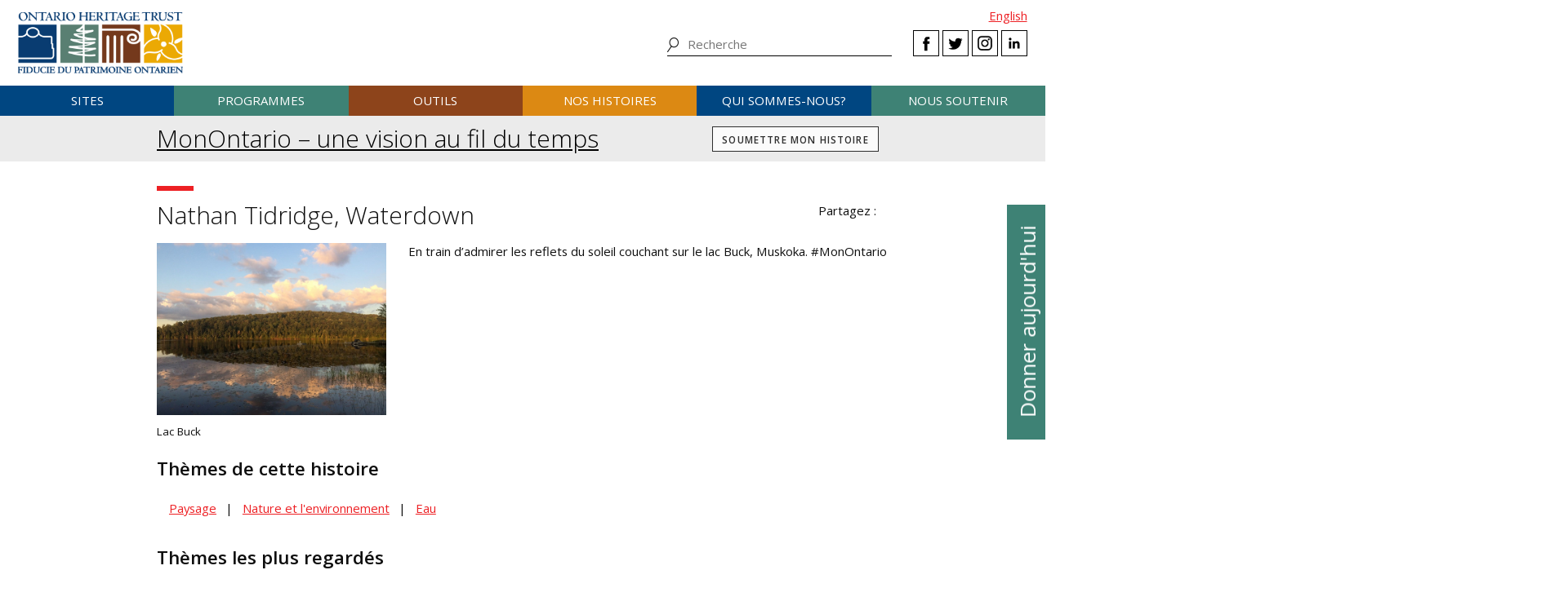

--- FILE ---
content_type: text/html; charset=UTF-8
request_url: https://www.heritagetrust.on.ca/fr/myontario/stories/nathan-tidridge
body_size: 51440
content:
<!DOCTYPE html>
<html xmlns="http://www.w3.org/1999/xhtml" lang="en-US">
<head>
	<meta http-equiv="content-type" content="text/html; charset=utf-8" />
	<meta http-equiv="X-UA-Compatible" content="IE=edge" />
	
	<meta name="viewport" content="width=device-width, initial-scale=1.0">
	
							<link rel="home" href="https://www.heritagetrust.on.ca/fr/" />

	<!-- include fonts and font icons -->
	<link href="https://fonts.googleapis.com/css?family=Open+Sans+Condensed:300%7COpen+Sans:300,400,400i,600,700" rel="stylesheet">
	<script src="https://use.fontawesome.com/e2a3fb38c3.js"></script>

	<!-- styles included via @import will not be parsed by respond.js -->
	<style media="all" type="text/css">
		@import url('/scripts/jquery.bxslider/jquery.bxslider.css');
		@import url('/scripts/slick/slick.css');
		@import url('/scripts/slick/slick-theme.css');
		@import url('/scripts/pickadate/lib/themes/default.css');
		@import url('/scripts/pickadate/lib/themes/default.date.css');
		@import url('/scripts/pickadate/lib/themes/default.time.css');
		@import url('/scripts/featherlight/featherlight.css');
		@import url('/styles/base.css');
		@import url('/styles/layout.css');
		@import url('/styles/main.css?v=5');
		@import url('/styles/calendar.css');
		@import url('/styles/modifications.css');
		@import url('/styles/pow.css');
		@import url('/styles/myontario.css');
		@import url('/styles/banner.css');
		@import url('/scripts/jquery.autocomplete/jquery.auto-complete.css');
		@import url('/styles/beanstream_cc_form.css');
	</style>

	<style media="print" type="text/css">
		@import url('/styles/print.css');
	</style>

	<!-- this sheet will be parsed by respond.js in ie < 9. Put all responsive rules in it. -->
	<link rel="stylesheet" type="text/css" href="/styles/responsive.css" />

	<!--[if lt IE 9]>
		<script type="text/javascript" src="/scripts/ie/respond.js"></script>
		<script type="text/javascript" src="/scripts/ie/jquery-1.12.4.min.js"></script>
		<script type="text/javascript" src="/scripts/ie/jquery.backgroundSize.js"></script>
		<script type="text/javascript" src="/scripts/pickadate/lib/legacy.js"></script>
		<script type="text/javascript" src="/scripts/ie/ielt9.js"></script>
		<style media="all" type="text/css">
			@import url('/styles/ielt9.css');
		</style>
		<script type="text/javascript">$('main').css('display','block');</script>
	<![endif]-->
	<!--[if lt IE 8]>
		<script src="/scripts/ie/ielt8.js"></script>
		<style media="all" type="text/css">
			@import url('/styles/ielt8.css');
		</style>
	<![endif]-->
	<!--[if gte IE 9]>
		<script src="/scripts/jquery.min.js"></script>
	<![endif]-->
	<!--[if !IE]> -->
		<script src="/scripts/jquery.min.js"></script>
	<!-- <![endif]-->

	<script src="/scripts/jquery.bxslider/jquery.bxslider.min.js"></script>
	<script src="/scripts/slick/slick.min.js"></script>
	<script src="/scripts/jquery.numeric.min.js"></script>
	<script src="/scripts/list.min.js"></script>
	<script src="/scripts/list.pagination.min.js"></script>
	<script src="/scripts/jquery.dotdotdot/src/jquery.dotdotdot.min.js"></script>
	<script src="/scripts/pickadate/lib/picker.js"></script>
	<script src="/scripts/pickadate/lib/picker.date.js"></script>
	<script src="/scripts/pickadate/lib/picker.time.js"></script>
	<script src="/scripts/featherlight/featherlight.js"></script>
	<script src="/scripts/jquery.doubleScroll.js"></script>
	<!--script src="/scripts/lightbox.js"></script-->

    <link rel="stylesheet" type="text/css" href="/scripts/tooltipster/css/tooltipster.bundle.min.css" />
    <link rel="stylesheet" type="text/css" href="/scripts/tooltipster/css/plugins/tooltipster/sideTip/themes/tooltipster-sideTip-light.min.css" />
	<script src="/scripts/tooltipster/js/tooltipster.bundle.min.js"></script>
	<script src="/scripts/parallax.js/parallax.min.js"></script>
	<script src="/scripts/jquery.animateNumber.js"></script>
	<script src="/scripts/multifile/jquery.multifile.js"></script>
	<script src="/scripts/html5form.min.js"></script>

	<script src="/scripts/jquery.autocomplete/jquery.auto-complete.js"></script>
	<script src="/scripts/typeahead.bundle.min.js"></script>

	<script src="/scripts/main.js?v=2"></script>

	<script>
		function oht_translate(text) {
			if (text == 'Close') return "Fermer";
		}
	</script>

			
													  

		<!-- Google Tag Manager -->
		<script>(function(w,d,s,l,i){w[l]=w[l]||[];w[l].push({'gtm.start':
		new Date().getTime(),event:'gtm.js'});var f=d.getElementsByTagName(s)[0],
		j=d.createElement(s),dl=l!='dataLayer'?'&l='+l:'';j.async=true;j.src=
		'https://www.googletagmanager.com/gtm.js?id='+i+dl;f.parentNode.insertBefore(j,f);
		})(window,document,'script','dataLayer','GTM-55MD33S7');</script>
		<!-- End Google Tag Manager -->
											 
						 
								 
		  
	
		
	<!--[if lt IE 9]>
		<script src="/scripts/ie/html5shiv.js"></script>
	<![endif]-->
<title>MonOntario - une vision au fil du temps | Nathan Tidridge</title><meta name="generator" content="SEOmatic">
<meta name="keywords" content="En train d’admirer les reflets du soleil couchant sur le lac Buck, Muskoka. #MonOntario">
<meta name="description" content="En train d’admirer les reflets du soleil couchant sur le lac Buck, Muskoka. #MonOntario">
<meta name="referrer" content="no-referrer-when-downgrade">
<meta name="robots" content="all">
<meta content="fr_CA" property="og:locale">
<meta content="en_CA" property="og:locale:alternate">
<meta content="Fiducie du patrimoine ontarien" property="og:site_name">
<meta content="website" property="og:type">
<meta content="https://www.heritagetrust.on.ca/fr/myontario/stories/nathan-tidridge" property="og:url">
<meta content="MonOntario - une vision au fil du temps | Nathan Tidridge" property="og:title">
<meta content="En train d’admirer les reflets du soleil couchant sur le lac Buck, Muskoka. #MonOntario" property="og:description">
<meta content="https://www.heritagetrust.on.ca/images/content/inline/_1200x630_crop_center-center_82_none/logo.png?mtime=1644435941" property="og:image">
<meta content="1200" property="og:image:width">
<meta content="630" property="og:image:height">
<meta content="Ontario Heritage Trust Logo" property="og:image:alt">
<meta content="https://twitter.com/patrimoineON" property="og:see_also">
<meta name="twitter:card" content="summary_large_image">
<meta name="twitter:site" content="@patrimoineON">
<meta name="twitter:creator" content="@patrimoineON">
<meta name="twitter:title" content="MonOntario - une vision au fil du temps | Nathan Tidridge">
<meta name="twitter:description" content="En train d’admirer les reflets du soleil couchant sur le lac Buck, Muskoka. #MonOntario">
<meta name="twitter:image" content="https://www.heritagetrust.on.ca/images/content/inline/_800x418_crop_center-center_82_none/logo.png?mtime=1644435941">
<meta name="twitter:image:width" content="800">
<meta name="twitter:image:height" content="418">
<meta name="twitter:image:alt" content="Ontario Heritage Trust Logo">
<link href="https://www.heritagetrust.on.ca/fr/myontario/stories/nathan-tidridge" rel="canonical">
<link href="https://www.heritagetrust.on.ca/fr" rel="home">
<link href="https://www.heritagetrust.on.ca/fr/myontario/stories/nathan-tidridge" rel="alternate" hreflang="fr-ca">
<link href="https://www.heritagetrust.on.ca/myontario/stories/nathan-tidridge" rel="alternate" hreflang="x-default">
<link href="https://www.heritagetrust.on.ca/myontario/stories/nathan-tidridge" rel="alternate" hreflang="en-ca">
<style>						#navigation > ul > li { width: 16.666666666667%; }
					</style></head>

		

<!--[if lt IE 9]>
<body id="page-nathan-tidridge" class="pagetype-story fr ielt8 ielt9">
<![endif]-->
<!--[if gte IE 9]>
<body id="page-nathan-tidridge" class="pagetype-story fr">
<![endif]-->
<!--[if !IE]> -->
<body id="page-nathan-tidridge" class="pagetype-story fr">
<!-- <![endif]-->

<script src="https://www.doorsopenontario.on.ca/cpresources/43ee45f2/recaptcha_v2_checkbox.js?v=1713209217" defer></script>
<script>if (typeof sproutFormsRecaptchaOnloadCallback === 'undefined') {
    var sproutFormsRecaptchaOnloadCallback = function() {
    new SproutFormsGoogleRecaptchaCheckbox({
    siteKey: '6LdXKgIqAAAAAIAWJ-eWEJdSqoM8qlEzPwmgUK9-',
    theme: 'light',
    size: 'normal',
    customValidityText: "Please fill out this field.",
    grecaptcha: grecaptcha
    });
    };
    };</script>

	<script type="text/javascript">$("body").addClass('js');</script>
	
			<!-- Google Tag Manager (noscript) -->
		<noscript><iframe src="https://www.googletagmanager.com/ns.html?id=GTM-55MD33S7" 
		height="0" width="0" style="display:none;visibility:hidden"></iframe></noscript>
		<!-- End Google Tag Manager (noscript) -->
	
				<header id="header">

				<div id="header-logo">
					<h1 id="oht-logo"><a href="https://www.heritagetrust.on.ca/fr/"><img src="/images/template/logo.png" alt="Ontario Heritage Trust (fr-CA)" /></a></h1>
					<a class="access" href="#content">Skip to content</a>
				</div>

				<h2 id="navigation-control-bar"><a href="#navigation" id="navigation-trigger">Menu</a></h2>

				<div id="navigation-wrapper">

					<p id="language_select">
												
						
													<a href="https://www.heritagetrust.on.ca/myontario/stories/nathan-tidridge">English</a>
											</p>

					<ul class="social" id="header-social">
							<li><a class="facebook" href="#facebook-select" data-featherlight="#facebook-select" data-featherlight-root="#footer">Facebook</a></li>
							<li><a class="twitter" target="_BLANK" href="https://twitter.com/@patrimoineON">Twitter</a></li>
							<li><a class="instagram" target="_BLANK" href="https://www.instagram.com/onheritage/">Instagram</a></li>
							<li><a class="linkedin" target="_BLANK" href="https://www.linkedin.com/company/ontario-heritage-trust">LinkedIn</a></li>
					</ul>

					<h2 id="sitesearch-trigger">Recherche</h2>
					<form id="sitesearch" action="https://www.heritagetrust.on.ca/fr/site-search">
						<input type="text" class="globalsearch" name="fields[keywords]" placeholder="Recherche" />
						<input type="submit" value="Recherche" class="access" />
					</form>					
					
						<nav id="navigation">
							<ul><li class="craft\elements\Entry">																						
											<a href="#submenu-sites">Sites</a>
											<div class="submenu">
												<ul class="content" id="submenu-sites">
													<li class="submenu-header-inline">
														<a href="https://www.heritagetrust.on.ca/fr/pages/sites" >Sites</a>
													</li><li class="craft\elements\Entry"><a href="https://www.heritagetrust.on.ca/fr/pages/sites/conservation" >Conservation</a></li><li class="craft\elements\Entry"><a href="https://www.heritagetrust.on.ca/fr/pages/sites/property-portfolio-review" >Examen du portefeuille immobilier : Points forts et points faibles</a></li><li class="craft\elements\Category"><a href="https://www.heritagetrust.on.ca/fr/property-types/buildings" >Bâtiments</a></li><li class="craft\elements\Category"><a href="https://www.heritagetrust.on.ca/fr/property-types/museums" >Musées</a></li><li class="craft\elements\Category"><a href="https://www.heritagetrust.on.ca/fr/property-types/easement-properties" >Propriétés protégées par une servitude</a></li><li class="craft\elements\Category"><a href="https://www.heritagetrust.on.ca/fr/property-types/natural-heritage" >Patrimoine naturel</a></li><li class="craft\elements\Entry"><a href="https://www.heritagetrust.on.ca/fr/pages/sites/collections" >Collections</a></li><li class="craft\elements\Entry"><a href="https://www.heritagetrust.on.ca/fr/pages/sites/archaeology" >Archéologie</a></li><li class="craft\elements\Entry"><a href="https://www.heritagetrust.on.ca/fr/pages/about-us/heritage-venues" >Installations patrimoniales</a></li></ul>
												<a href="#" class="main-nav-close">x</a>
											</div></li><li class="craft\elements\Entry">																						
											<a href="#submenu-programmes">Programmes</a>
											<div class="submenu">
												<ul class="content" id="submenu-programmes">
													<li class="submenu-header-inline">
														<a href="https://www.heritagetrust.on.ca/fr/pages/programs" >Programmes</a>
													</li><li class="craft\elements\Entry"><a href="https://www.heritagetrust.on.ca/fr/pages/programs/provincial-plaque-program" >Programme des plaques provinciales</a></li><li class="craft\elements\Entry"><a href="https://www.heritagetrust.on.ca/fr/pages/programs/doris-mccarthy-artist-in-residence-program" >Programme des artistes en résidence Doris McCarthy</a></li><li class="craft\elements\Entry"><a href="https://www.heritagetrust.on.ca/fr/pages/programs/lgoha" >Prix du lieutenant-gouverneur pour les réalisations en matière de conservation du patrimoine ontarien</a></li><li class="craft\elements\Entry"><a href="https://www.heritagetrust.on.ca/fr/pages/programs/doors-open-ontario" >Portes ouvertes Ontario</a></li><li class="craft\elements\Entry"><a href="https://www.heritagetrust.on.ca/fr/pages/programs/heritage-week" >Semaine du patrimoine</a></li><li class="craft\elements\Entry"><a href="https://www.heritagetrust.on.ca/fr/pages/programs/premiers-gravesites-program" >Programme commémorant les lieux de sépulture des premiers ministres</a></li><li class="craft\elements\Entry"><a href="https://www.heritagetrust.on.ca/fr/pages/programs/education-and-outreach" >Éducation et sensibilisation</a></li><li class="craft\elements\Entry"><a href="https://www.heritagetrust.on.ca/fr/pages/programs/intangible-cultural-heritage" >Patrimoine culturel immatériel</a></li></ul>
												<a href="#" class="main-nav-close">x</a>
											</div></li><li class="craft\elements\Entry">																						
											<a href="#submenu-outils">Outils</a>
											<div class="submenu">
												<ul class="content" id="submenu-outils">
													<li class="submenu-header-inline">
														<a href="https://www.heritagetrust.on.ca/fr/pages/tools" >Outils</a>
													</li><li class="craft\elements\Entry"><a href="https://www.heritagetrust.on.ca/fr/pages/tools/understanding-adaptive-reuse" >Comprendre la réutilisation adaptative</a></li><li class="craft\elements\Entry"><a href="https://www.heritagetrust.on.ca/fr/pages/tools/collections-database" >Base de données des collections</a></li><li class="craft\elements\Entry"><a href="https://www.heritagetrust.on.ca/fr/online-plaque-guide" >Base de données des plaques</a></li><li class="craft\elements\Entry"><a href="https://www.heritagetrust.on.ca/fr/places-of-worship/places-of-worship-database" >Inventaire des lieux de culte</a></li><li class="craft\elements\Entry"><a href="https://www.heritagetrust.on.ca/fr/pages/tools/ontario-heritage-act-register" >Registre aux fins de la Loi sur le patrimoine de l&#039;Ontario</a></li><li class=""><a href="https://www.heritage-matters.ca" >Le magazine électronique Questions de patrimoine</a></li><li class="craft\elements\Entry"><a href="https://www.heritagetrust.on.ca/fr/pages/tools/conservation-districts" >Districts de conservation du patrimoine</a></li><li class="craft\elements\Entry"><a href="https://www.heritagetrust.on.ca/fr/pages/tools/conservation-easements" >Servitudes protectrices</a></li><li class="craft\elements\Entry"><a href="https://www.heritagetrust.on.ca/fr/pages/tools/developing-your-own-local-markers" >Ériger vos propres plaques locales</a></li><li class="craft\elements\Entry"><a href="https://www.heritagetrust.on.ca/fr/pages/tools/tools-for-conservation" >Outils pour la conservation</a></li><li class="craft\elements\Entry"><a href="https://www.heritagetrust.on.ca/fr/pages/tools/data-inventories" >Inventaire des données</a></li></ul>
												<a href="#" class="main-nav-close">x</a>
											</div></li><li class="craft\elements\Entry">																						
											<a href="#submenu-nosHistoires">Nos histoires</a>
											<div class="submenu">
												<ul class="content" id="submenu-nosHistoires">
													<li class="submenu-header-inline">
														<a href="https://www.heritagetrust.on.ca/fr/pages/our-stories" >Nos histoires</a>
													</li><li class="craft\elements\Entry"><a href="https://www.heritagetrust.on.ca/fr/pages/our-stories/ontarios-military-heritage" >Le patrimoine militaire de l’Ontario</a></li><li class="craft\elements\Entry"><a href="https://www.heritagetrust.on.ca/fr/pages/our-stories/expanding-the-narrative" >Revoir le point de vue historique</a></li><li class="craft\elements\Entry"><a href="https://www.heritagetrust.on.ca/fr/pages/our-stories/ontarios-black-heritage" >Le patrimoine Noir de l&#039;Ontario</a></li><li class="craft\elements\Entry"><a href="https://www.heritagetrust.on.ca/fr/pages/our-stories/indigenous-heritage-in-ontario" >Le patrimoine autochtone en Ontario</a></li><li class="craft\elements\Entry"><a href="https://www.heritagetrust.on.ca/fr/pages/our-stories/interpretive-themes" >Thèmes d’interprétation</a></li><li class="craft\elements\Entry"><a href="https://www.heritagetrust.on.ca/fr/myontario" >MonOntario – une vision au fil du temps</a></li><li class="craft\elements\Entry"><a href="https://www.heritagetrust.on.ca/fr/pages/our-stories/slavery-to-freedom" >De l&#039;esclavage à la liberté</a></li><li class="craft\elements\Entry"><a href="https://www.heritagetrust.on.ca/fr/pages/our-stories/exhibits" >Expositions</a></li><li class="craft\elements\Entry"><a href="https://www.heritagetrust.on.ca/fr/pages/publications" >Publications</a></li></ul>
												<a href="#" class="main-nav-close">x</a>
											</div></li><li class="craft\elements\Entry">																						
											<a href="#submenu-quiSommesNous?">Qui sommes-nous?</a>
											<div class="submenu">
												<ul class="content" id="submenu-quiSommesNous?">
													<li class="submenu-header-inline">
														<a href="https://www.heritagetrust.on.ca/fr/pages/about-us" >Qui sommes-nous?</a>
													</li><li class="craft\elements\Entry"><a href="https://www.heritagetrust.on.ca/fr/pages/about-us/our-vision" >Notre vision</a></li><li class="craft\elements\Entry"><a href="https://www.heritagetrust.on.ca/fr/pages/about-us/our-mandate" >Notre mandat</a></li><li class="craft\elements\Entry"><a href="https://www.heritagetrust.on.ca/fr/pages/about-us/annual-report" >Rapport annuel</a></li><li class="craft\elements\Entry"><a href="https://www.heritagetrust.on.ca/fr/pages/about-us/board-of-directors" >Conseil d&#039;administration</a></li><li class="craft\elements\Entry"><a href="https://www.heritagetrust.on.ca/fr/pages/about-us/disclosure-of-travel-and-hospitality-expenses" >Divulgation des frais de déplacement et d’accueil</a></li><li class="craft\elements\Entry"><a href="https://www.heritagetrust.on.ca/fr/pages/about-us/contact-us" >Pour nous joindre</a></li><li class="craft\elements\Entry"><a href="https://www.heritagetrust.on.ca/fr/pages/about-us/heritage-venues" >Installations patrimoniales</a></li></ul>
												<a href="#" class="main-nav-close">x</a>
											</div></li><li class="craft\elements\Entry">																						
											<a href="#submenu-nousSoutenir">Nous soutenir</a>
											<div class="submenu">
												<ul class="content" id="submenu-nousSoutenir">
													<li class="submenu-header-inline">
														<a href="https://www.heritagetrust.on.ca/fr/pages/support-us" >Nous soutenir</a>
													</li><li class="craft\elements\Entry"><a href="https://www.heritagetrust.on.ca/fr/pages/support-us/donations" >Dons</a></li><li class="craft\elements\Entry"><a href="https://www.heritagetrust.on.ca/user_assets/documents/OHT-2023-24-AR-FR.pdf#page=7" >2023-2024 Donateurs, bailleurs de fonds et commanditaires</a></li><li class="craft\elements\Entry"><a href="https://www.heritagetrust.on.ca/fr/pages/support-us/impact-statement" >Énoncé des impacts</a></li></ul>
												<a href="#" class="main-nav-close">x</a>
											</div></li></ul>
						</nav>
									</div>
			</header>
	
	
	<article id="main">

					<!--  -->

		
<!--  -->


		
			
<div id="myontario_bar" class="clearfix bg-red">
	<div class="content">
		<h1><a href="https://www.heritagetrust.on.ca/fr/myontario">MonOntario – une vision au fil du temps</a></h1>
				<a href="https://www.heritagetrust.on.ca/fr/myontario/submit" id="submit_story" class="button lightbox-iframe">Soumettre mon histoire</a>
		<a href="#myontario_form" id="myontario_form_trigger" class="button">Filter Stories</a>
	</div>
</div>
		<section id="content" class="content clearfix">

			
	
	<div class="column two-third first">
		<h1>Nathan Tidridge, Waterdown</h1>
	</div>
	<div class="column one-third last">
		<br />
		<div class="share_container">
			<span class="share_element">Partagez :</span>
			<div class="addthis_inline_share_toolbox"></div>
		</div>
	</div>

							<div class="column one-third first">
			<figure>
				<img src="https://www.heritagetrust.on.ca/images/content/myontario/_myontarioGalleryImageMaximum/Nathan-Tidridge-Buck-Lake-primary-01.jpg" alt="Lac Buck " />
				<figcaption>Lac Buck				</figcaption>
			</figure>
		</div>
		<div class="column two-third last">
	
			<p>En train d’admirer les reflets du soleil couchant sur le lac Buck, Muskoka. #MonOntario</p>

			<br class="clear" /><br />

						
					</div>

	
	
	<br class="clear" />

	
			<div class="column last first">
			<h2>Thèmes de cette histoire</h2>
			<ul class="horizontal">
									<li><a href="https://www.heritagetrust.on.ca/fr/myontario?mos_theme=11682">Paysage</a></li>
									<li><a href="https://www.heritagetrust.on.ca/fr/myontario?mos_theme=11685">Nature et l&#039;environnement</a></li>
									<li><a href="https://www.heritagetrust.on.ca/fr/myontario?mos_theme=11694">Eau</a></li>
							</ul>
		</div>
	
	

	<br class="clear" /><br class="clear" />

	<div class="column first last ">
		<h2>Thèmes les plus regardés</h2>
				
																																																																																																																																																																																																																																																																																																																																																																																																																																																																																																																																																																																																																																																																																																																																																																																																																																																																																																																																																																																																																																																																																																																																																																																																																																																																																																																																																																																																																																																																																																																																																																																																																																																																																																																																																																																																																																																																																																																																																																																																																																																																																																																																																																																																																																																																																																																																																																																																																																																																																																																																																																																																																																																																																																																																																																																																																																																																																																																																																																																																																																																																																																																																																																																																																																																																																																																																																																																																																																																																																																																																																																																																																																																																																																																																																																																																																																																																																																																																																																																																																																																																																																																																																																																																																																																																																																																																																																																																																																																																																																																																																																																																																																																																																																																																																																																																																																																																																																																																																																																																																																																																																																																																																																																																																																																																																																																																																																																																																																																																																																																																																																																																																																																																																																																																																																																																																																																																																																																																																																																																																																																																																																																																																																																																																																																																																																																																																																																																																																																																																																																																																																																																																																																																																																																																																																																																																																																																																																																																																																																																																																																																																																																																																																																																																																																																																																																																																																																																																																																																																																																																																																																																																																																																																																																																																																																																																																																																																																																																																																																																																																																																																																																																																																																																																																																																																																																																																																																																																																																																																																																																																																																																																																																																																																																																																																																																																																																																																																																																																																																																																																																																																																																																																																																																																																																																																																																																																																																																																																																																																																																																																																																																																																																																																																																																																																																																																																																																																																																																																																																																																																																																																																																																																																																																																																																																																																																																																																																																																																																																																																																																																																																																																																																																																																																																																																																																																																																																																																																																																																																																																																																																																																																																																																																																																																																																																																																																																																																																																																																																																																																																																																																																																																																																																																																																																																																																																																																																																																																																																																																																																																																																																																																																																																																																																																																																																																																																																																																																																																																																																																																																																																																																																																																																																																																																																																																																																																																																																																																																																																																																																																																																																																																																																																																																																																																																																																																																																																																																																																																																																																																																																																																																																																														
																																															
				
					
										
					<ul class="cloud horizontal">
																									<li>
						<a href="https://www.heritagetrust.on.ca/fr/myontario?mos_theme=11685" style="font-size: 2.431176945761em;">Nature et l&#039;environnement</a>
					</li>
																									<li>
						<a href="https://www.heritagetrust.on.ca/fr/myontario?mos_theme=11682" style="font-size: 1.8008058472589em;">Paysage</a>
					</li>
																									<li>
						<a href="https://www.heritagetrust.on.ca/fr/myontario?mos_theme=11681" style="font-size: 1.3803054044322em;">Droits de l&#039;homme et justice sociale</a>
					</li>
																									<li>
						<a href="https://www.heritagetrust.on.ca/fr/myontario?mos_theme=5558" style="font-size: 1.3007523187574em;">Famille</a>
					</li>
																									<li>
						<a href="https://www.heritagetrust.on.ca/fr/myontario?mos_theme=11686" style="font-size: 1.2229802723141em;">Objets et artefacts</a>
					</li>
																									<li>
						<a href="https://www.heritagetrust.on.ca/fr/myontario?mos_theme=11676" style="font-size: 1.1681768192391em;">Bâtiments et architecture</a>
					</li>
																									<li>
						<a href="https://www.heritagetrust.on.ca/fr/myontario?mos_theme=11694" style="font-size: 1.0232411021032em;">Eau</a>
					</li>
																									<li>
						<a href="https://www.heritagetrust.on.ca/fr/myontario?mos_theme=11692" style="font-size: 1em;">Traditions</a>
					</li>
							</ul>
				</div>

	<p class="clear"><img id="ON150_logo" src="/images/template/ON-150-logo-black-150px.png" alt="Ontario 150" /></p>
	<br class="clear" />

		</section>

		<div id="asides" class="content clearfix">
				<aside id="related" class="wide bg-final">
		<h1 class="header-contained">Vous pourriez être intéressé par</h1>
		
	<div class="blockRelated">
			<ul>
																																					<li>
							<a href="https://www.heritagetrust.on.ca/fr/myontario/stories/christine-mcmullan-née-orlowski">
								<figure>
									<img src="https://www.heritagetrust.on.ca/images/content/myontario/ZenPond2.JPG" alt="Étang zen" height="200" width="266.66666666667" />
								</figure>
								<p style="width: 266.66666666667px;" >Christine McMullan (née Orlowski)</p>
							</a>
						</li>
																																						<li>
							<a href="https://www.heritagetrust.on.ca/fr/myontario/stories/jen-brennan">
								<figure>
									<img src="https://www.heritagetrust.on.ca/images/content/myontario/submitted/jen-brennan/peace-pole.jpg" alt="Mât de la paix, First Unitarian Congregation of Ottawa" height="200" width="150" />
								</figure>
								<p style="width: 150px;" >Jen Brennan</p>
							</a>
						</li>
																																						<li>
							<a href="https://www.heritagetrust.on.ca/fr/myontario/stories/myontario-fall-colours">
								<figure>
									<img src="https://www.heritagetrust.on.ca/images/content/myontario/fallcolours.jpg" alt="Des couleurs de l’automne" height="200" width="199.2" />
								</figure>
								<p style="width: 199.2px;" >#MonOntario</p>
							</a>
						</li>
																																						<li>
							<a href="https://www.heritagetrust.on.ca/fr/myontario/stories/fools-paradise">
								<figure>
									<img src="https://www.heritagetrust.on.ca/images/content/myontario/Fools-Paradise-plaque-unveiling-2005-Photo-David-Lee.jpg" alt="Doris McCarthy au dévoilement de la plaque commémorant le « Paradis d&#039;une folle » (2005)" height="200" width="133.06666666667" />
								</figure>
								<p style="width: 133.06666666667px;" >Le « Paradis d&#039;une folle »</p>
							</a>
						</li>
																																						<li>
							<a href="https://www.heritagetrust.on.ca/fr/myontario/stories/lynne-d-distefano">
								<figure>
									<img src="https://www.heritagetrust.on.ca/images/content/myontario/Lynne-DiStefano-Thames0014a-primary.jpg" alt="Blackfriars Bridge, London (été 2001)" height="200" width="253.80710659898" />
								</figure>
								<p style="width: 253.80710659898px;" >Lynne D. DiStefano</p>
							</a>
						</li>
																																						<li>
							<a href="https://www.heritagetrust.on.ca/fr/myontario/stories/carol-page">
								<figure>
									<img src="https://www.heritagetrust.on.ca/images/content/myontario/Carol-Page-primary-Photo-Winston-Emery.jpg" alt="Carol Page" height="200" width="251.25628140704" />
								</figure>
								<p style="width: 251.25628140704px;" >Carol Page</p>
							</a>
						</li>
																																						<li>
							<a href="https://www.heritagetrust.on.ca/fr/myontario/stories/nathan-tidridge-4">
								<figure>
									<img src="https://www.heritagetrust.on.ca/images/content/myontario/Nathan-Tidridge-struggle-between-natural-built-primary-01.jpg" alt="La lutte entre le monde naturel et le monde bâti" height="200" width="266.4298401421" />
								</figure>
								<p style="width: 266.4298401421px;" >Nathan Tidridge</p>
							</a>
						</li>
																																						<li>
							<a href="https://www.heritagetrust.on.ca/fr/myontario/stories/nathan-tidridge-2">
								<figure>
									<img src="https://www.heritagetrust.on.ca/images/content/myontario/Nathan-Tidridge-Canoe-Garden-primary-01.jpg" alt="Jardin de canots Souharissen  " height="200" width="266.4298401421" />
								</figure>
								<p style="width: 266.4298401421px;" >Nathan Tidridge</p>
							</a>
						</li>
												</ul>
	</div>
	</aside>
		</div>

		<footer class="wide" id="back-to-top">
	<div class="content">
		<a href="#main">Retour au sommet</a>
	</div>
</footer>
	</article>

	        
    <aside id="sidebutton">
      <a href="https://www.heritagetrust.on.ca/fr/pages/support-us/donations">Donner aujourd&#039;hui</a>
    </aside>

    		    	
						<footer id="footer">
				<div class="content">
					<div class="grid one-half cols">
						<div class="grid one-third">
							<ul>
																	<li class="craft\elements\Entry">
										<a href="https://www.heritagetrust.on.ca/fr/pages/sites" >Sites</a>
									</li>
																	<li class="craft\elements\Entry">
										<a href="https://www.heritagetrust.on.ca/fr/pages/programs" >Programmes</a>
									</li>
																	<li class="craft\elements\Entry">
										<a href="https://www.heritagetrust.on.ca/fr/pages/tools" >Outils</a>
									</li>
																	<li class="craft\elements\Entry">
										<a href="https://www.heritagetrust.on.ca/fr/pages/our-stories" >Nos histoires</a>
									</li>
																	<li class="craft\elements\Entry">
										<a href="https://www.heritagetrust.on.ca/fr/pages/about-us" >Qui sommes-nous?</a>
									</li>
																	<li class="craft\elements\Entry">
										<a href="https://www.heritagetrust.on.ca/fr/pages/support-us/donations" >Dons</a>
									</li>
															</ul>
						</div>
						<div class="grid two-third">
							<ul>
																	<li class="craft\elements\Entry">
										<a href="https://www.heritagetrust.on.ca/fr/pages/media-centre" >Centre des médias</a>
									</li>
																	<li class="craft\elements\Entry">
										<a href="https://www.heritagetrust.on.ca/fr/pages/publications" >Publications</a>
									</li>
																	<li class="craft\elements\Entry">
										<a href="https://www.heritagetrust.on.ca/fr/pages/about-us/heritage-venues" >Locations</a>
									</li>
															</ul>
						</div>
					</div>
					<div class="grid one-half right">
						<div class="grid one-half right">

							Connectez-vous avec nous

							<ul class="social" id="footer-social">
								<li><a class="facebook" href="#facebook-select" data-featherlight="#facebook-select" data-featherlight-root="#footer">Facebook</a></li>
								<li><a class="twitter" target="_BLANK" href="https://twitter.com/@patrimoineON">Twitter</a></li>
								<li><a class="instagram" target="_BLANK" href="https://www.instagram.com/onheritage/">Instagram</a></li>
								<li><a class="linkedin" target="_BLANK" href="https://www.linkedin.com/company/ontario-heritage-trust">LinkedIn</a></li>
							</ul>

							<ul>
																	<li class="craft\elements\Entry ">
										<a href="https://www.heritagetrust.on.ca/fr/pages/feedback" >Commentaires</a>
									</li>
																	<li class="craft\elements\Entry ">
										<a href="https://www.heritagetrust.on.ca/fr/pages/about-us/contact-us" >Pour nous joindre</a>
									</li>
																	<li class="craft\elements\Entry ">
										<a href="https://www.heritagetrust.on.ca/fr/sitemap" >Sitemap</a>
									</li>
																	<li class="craft\elements\Entry buttons">
										<a href="https://www.heritagetrust.on.ca/fr/pages/subscribe-today" >S&#039;abonner aujourd&#039;hui</a>
									</li>
															</ul>

							<div id="facebook-select">
								<div class="content content-center">
									<h3>Sélectionnez une page Facebook à visiter</h3>
									<div class="grid one-half first content-center">
										<a class="facebook fb-oht" target="_BLANK" href="https://www.facebook.com/Fiduciedupatrimoineontarien"><img src="/images/template/logo.png" alt="Fiducie du patrimoine ontarien" /></a>
									</div>
									<div class="grid one-half last content-center">
										<a class="facebook fb-ewg" target="_BLANK" href="https://www.facebook.com/theatreselginwintergarden">
											<img src="/images/template_ewg/logo_fr.png" alt="The Elgin and Winter Garden Theatre" />
										</a>
									</div>
								</div>
								<br class="clear" />
							</div>

						</div>
					</div>
					<div id="final-menu" class="clear">
						<ul>
																							<li>
									<a href="https://www.ontario.ca/fr/page/droits-dauteur" target="_blank">© Imprimeur du Roi pour l’Ontario, 2026</a>
								</li>
																							<li>
									<a href="https://www.ontario.ca/fr/page/declaration-concernant-la-protection-de-la-vie-privee" target="_blank">Déclaration concernant la protection de la vie privée</a>
								</li>
																							<li>
									<a href="https://www.ontario.ca/fr/page/conditions-dutilisation" target="_blank">Conditions d’utilisation</a>
								</li>
																							<li class="craft\elements\Entry">
									<a href="https://www.heritagetrust.on.ca/fr/pages/accessibility" >Accessibilité</a>
								</li>
													</ul>
						<p>Photos &copy; Fiducie du patrimoine ontarien, sauf indication contraire.</p>
					</div>
				</div>
				<br class="clear" />
			</footer>
			
			<!-- addthis social media -->
		<script type="text/javascript" src="//s7.addthis.com/js/300/addthis_widget.js#pubid=ra-583312ad095fb0d3"></script>

		<!-- disqus comment counts -->
		<script id="dsq-count-scr" src="//ontario-heritage-trust.disqus.com/count.js" async></script>
	

<script src="https://www.google.com/recaptcha/api.js?onload=sproutFormsRecaptchaOnloadCallback&amp;render=explicit&amp;hl=en" async defer></script>

<script type="application/ld+json">{"@context":"http://schema.org","@graph":[{"@type":"GovernmentOrganization","description":"En train d’admirer les reflets du soleil couchant sur le lac Buck, Muskoka. #MonOntario","image":{"@type":"ImageObject","url":"https://www.heritagetrust.on.ca/images/content/inline/_1200x630_fit_center-center_82_none/logo.png?mtime=1644435941"},"mainEntityOfPage":"https://www.heritagetrust.on.ca/fr/myontario/stories/nathan-tidridge","name":"MonOntario - une vision au fil du temps | Nathan Tidridge","url":"https://www.heritagetrust.on.ca/fr/myontario/stories/nathan-tidridge"},{"@id":"#identity","@type":"GovernmentOrganization","address":{"@type":"PostalAddress","addressCountry":"Canada","addressLocality":"Toronto","addressRegion":"ON","postalCode":"M5C 1J3","streetAddress":"10, rue Adelaide Est"},"description":"La Fiducie du patrimoine ontarien a pour mandat de conserver, d’interpréter et de partager le patrimoine de l’Ontario aux quatre coins de la province.","email":"webmaster@heritagetrust.on.ca","image":{"@type":"ImageObject","height":"214","url":"https://www.heritagetrust.on.ca/images/content/inline/logo.png","width":"578"},"logo":{"@type":"ImageObject","height":"60","url":"https://www.heritagetrust.on.ca/images/content/inline/_600x60_fit_center-center_82_none/logo.png?mtime=1644435941","width":"162"},"name":"Fiducie du patrimoine ontarien","sameAs":["https://twitter.com/patrimoineON"],"telephone":"+1-416 325-5000"},{"@id":"#creator","@type":"Organization"},{"@type":"BreadcrumbList","description":"Breadcrumbs list","itemListElement":[{"@type":"ListItem","item":"https://www.heritagetrust.on.ca/fr","name":"Bienvenue au site Web de la FPO","position":1},{"@type":"ListItem","item":"https://www.heritagetrust.on.ca/fr/myontario","name":"MonOntario – une vision au fil du temps","position":2},{"@type":"ListItem","item":"https://www.heritagetrust.on.ca/fr/myontario/stories/nathan-tidridge","name":"Nathan Tidridge","position":3}],"name":"Breadcrumbs"}]}</script><script>var hasVideo;
var video;


$( document ).ready(function() {
hasVideo = 0;
console.log('ready')
if(hasVideo){
	console.log('has video')
	$(".bx-controls-auto").hide();
	// Get the video
	video = document.getElementById("headerSliderVideo");
	if(video.play){
		video.pause();
		console.log('video paused')
	}
	// Pause and play the video, and change the button text
	function toggleVideoPause() {
	  if (video.paused) {
		video.play();
		$(".bx-controls-auto-item").html('<a class="bx-stop" href="">Stop</a>');
	
	  } else {
		video.pause();
		$(".bx-controls-auto-item").html('<a class="bx-start" href="">Start</a>');
	
	  }
	}

	$(document).on('click','.bx-start',function(){
		video.play();
		$(".bx-controls-auto-item").html('<a class="bx-stop" href="">Stop</a>');
		
	
	});
	$(document).on('click','.bx-stop',function(){
		video.pause();
		$(".bx-controls-auto-item").html('<a class="bx-start" href="">Start</a>');
		
	
	});

	document.getElementById('headerSliderVideo').addEventListener('ended',myHandler,false);

    function myHandler(e) {

		console.log('video ended')
		
		
		if($(".bx-start").length == 0){
			$(".bx-controls-auto-item").html('<a class="bx-start" href="">Start</a>');
		}
		
		<!-- $(".bx-next").trigger('click'); -->
		<!-- $(".bx-start").trigger('click'); -->
		<!-- video.pause(); -->
		
		$sliderVideo.startAuto();
		$sliderVideo.goToNextSlide();
		$(".bx-controls-auto").hide();
	}
	


	$(document).on('click','.bx-prev',function(){
 
		if($(".videoSlide").is(":visible")){
			if (video.paused) {
				video.play();
			}
			$(".bx-controls-auto").show();
			if($(".bx-start").length){
				$(".bx-controls-auto-item").html('<a class="bx-stop" href="">Stop</a>');
			}
			
		}else{
			if(video.play){
				video.pause();
			}
			$(".bx-controls-auto").hide();
		}
	});



	$(document).on('click','.bx-next',function(){

		if(!$(".videoSlide").is(":visible")){
			
			$(".bx-controls-auto").hide();
			if(video.play){
				video.pause();
			}
		}else{
			if (video.paused) {
				video.play();
			}
			$(".bx-controls-auto").show();
		}
	
	});


	$("#headerSliderVideo").click(function(){
		toggleVideoPause();
	});
	$("#videoSliderContainer").click(function(){console.log('click')})
	var isMobile = /iPhone|iPad|iPod|Android/i.test(navigator.userAgent);
	if (isMobile) {
		console.log('ismobile');
	}else{
		<!-- toggleVideoPause(); -->
	}




	respondToVisibility = function(element, callback) {
		var options = {
		  root: document.documentElement
		}
	  
		var observer = new IntersectionObserver((entries, observer) => {
		  entries.forEach(entry => {
			callback(entry.intersectionRatio > 0);
		  });
		}, options);
	  
		observer.observe(element);
	  }
	  
	  respondToVisibility(document.getElementById("videoSliderContainer"), visible => {
		  const feedbackEl = document.getElementById("visibilityFeedback");
		if(visible) {
			console.log('visible')
			$sliderVideo.stopAuto();
			video.play();
			$(".bx-controls-auto").show();
			if($(".bx-start").length){
				$(".bx-controls-auto-item").html('<a class="bx-stop" href="">Stop</a>');
			}

		 }
		 else {
			console.log('hidden')
			 $(".bx-controls-auto").hide();
		 }
	  });
	  //PAUSE VIDEO ON SPACE BAR
	  document.body.onkeyup = function(e){
	
		if(e.keyCode == 32){
	
			if(video.play){video.pause()}
		}
	}
}else{
	console.log('no video')
}
});</script></body>
</html>
